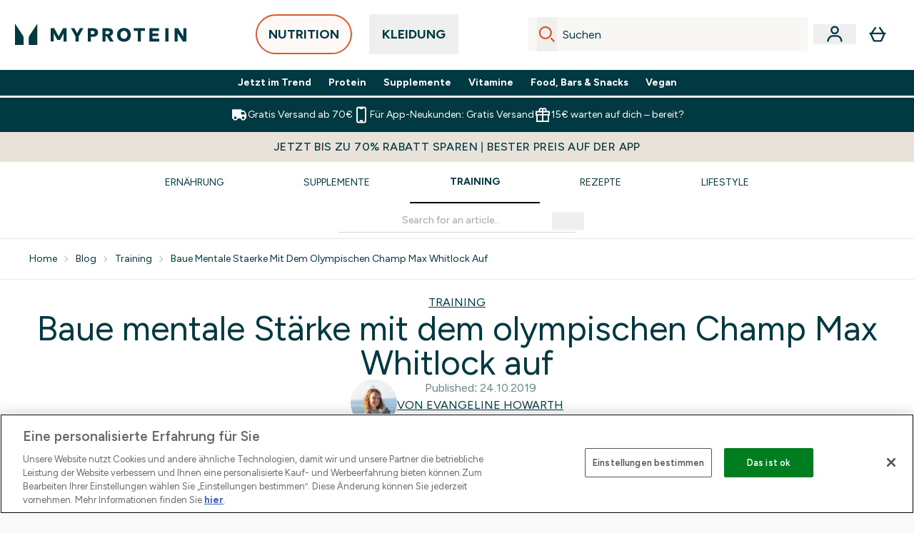

--- FILE ---
content_type: application/x-javascript
request_url: https://www.myprotein.at/ssr-assets/index.astro_astro_type_script_index_0_lang.BvXlUTkp.js
body_size: -267
content:
import{g as t,c as i,f as a,i as s}from"./index.CO-XzKf8.js";import{i as o}from"./init-quantity-selector.kuOM4ZgD.js";import{s as r,a as e,c as n}from"./addToBasket.D3Tt9Fd5.js";import"./paymentUtils.Dl4Vhtlk.js";import"./session.DX-b7HZ3.js";window.sharedFunctions={isInViewport:s,addToBasket:n,initQuantitySelector:o,addToBasketBtn:e,subscriptionATB:r,fetchFragment:a,checkHsaFsaEligibility:i,getProductContent:t};
